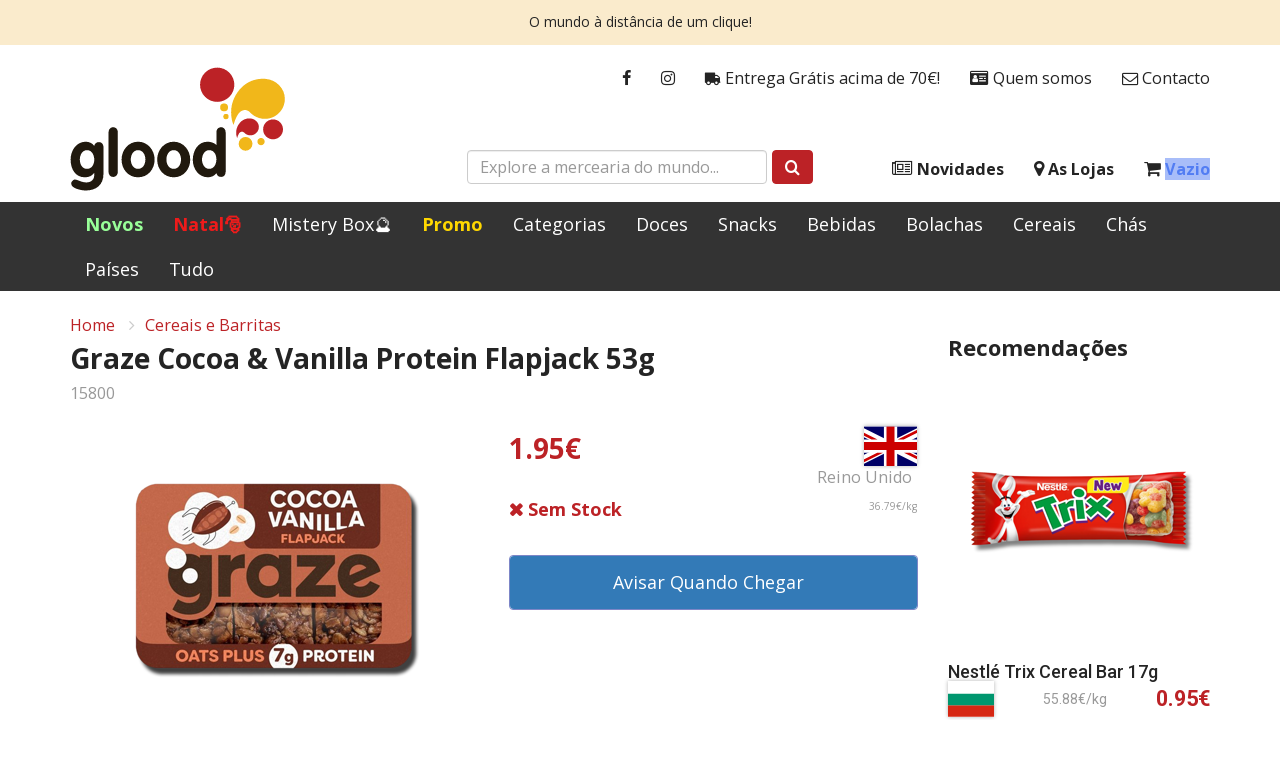

--- FILE ---
content_type: text/html; charset=utf-8
request_url: https://www.glood.pt/produto/15800/graze-cocoa--vanilla-protein-flapjack-53g
body_size: 6045
content:
<!DOCTYPE html>
<html lang="pt">
<head>


    <title>Graze Cocoa &amp; Vanilla Protein Flapjack 53g | Glood</title>
    <meta property="og:site_name" content="Glood">
    <meta property="og:type" content="website">
    <meta property="og:description" content="Glood Mercearia do Mundo">
    <meta property="og:image" content="https://glood.b-cdn.net/static/product/15800/300/graze-cocoa--vanilla-protein-flapjack-53g.png?t=240328145654">
    <meta property="og:image:width" content="1200">
    <meta property="og:image:height" content="630">
    <meta property="og:image:type" content="image/jpeg">

    <meta charset="UTF-8">
    <meta name="viewport" content="width=device-width, initial-scale=1, maximum-scale=1">

            <meta name="description" content="" />

    <link rel="stylesheet" integrity="sha512-Dop/vW3iOtayerlYAqCgkVr2aTr2ErwwTYOvRFUpzl2VhCMJyjQF0Q9TjUXIo6JhuM/3i0vVEt2e/7QQmnHQqw==" crossorigin="anonymous" referrerpolicy="no-referrer" href="https://cdnjs.cloudflare.com/ajax/libs/twitter-bootstrap/3.4.1/css/bootstrap.min.css" />
    <link rel="stylesheet" integrity="sha256-eZrrJcwDc/3uDhsdt61sL2oOBY362qM3lon1gyExkL0=" crossorigin="anonymous" href="https://cdnjs.cloudflare.com/ajax/libs/font-awesome/4.7.0/css/font-awesome.min.css" />
    <link rel="stylesheet" href="https://fonts.googleapis.com/css?family=Open&#x2B;Sans:300,400,400i,700,800">
    <link rel="preconnect" href="https://fonts.googleapis.com">
    <link rel="preconnect" crossorigin href="https://fonts.gstatic.com">
    <link rel="stylesheet" href="https://fonts.googleapis.com/css2?family=Roboto:ital,wght@0,100;0,300;0,400;0,500;0,700;0,900;1,100;1,300;1,400;1,500;1,700;1,900&amp;display=swap">
    <link rel="stylesheet" href="https://glood.b-cdn.net/static/glood.css?v=2804259964652002" />
    <link rel="icon" href="https://glood.b-cdn.net/static/favicon.ico?v=2">
</head>

<body id="body" class="body-product">
    
    

<div class="alert alert-glood" role="alert">
    <p>O mundo à distância de um clique!</p>
</div>



<header class="header">
    <div class="header-wrapper">
        <div class="container">

            <a class="logo" href="/">
                <img src="https://glood.b-cdn.net/static/logo.svg" alt="Glood" />
            </a>

            <ul class="nav nav-glood-1">
    <li><a href="https://www.facebook.com/glood.pt" target="_blank"><i class="fa fa-facebook"></i></a></li>
    <li><a href="https://www.instagram.com/gloodstore/" target="_blank"><i class="fa fa-instagram"></i></a></li>
    <li><a href="/envios"><i class="fa fa-truck fa-flip-horizontal"></i> Entrega Grátis acima de 70€!</a></li>
    <li><a href="/quem-somos"><i class="fa fa-id-card" aria-hidden="true"></i> Quem somos</a></li>
    <li><a href="/contacto"><i class="fa fa-envelope-o" aria-hidden="true"></i> Contacto</a></li>
</ul>
            <ul class="nav nav-glood-2">
    <li>
        <a class="navbar-toggle collapsed" href="#">
            <i id="bars" class="fa fa-bars fa-fw"></i> Menu
        </a>
    </li>
    <li><a href="/novidades"><i class="fa fa-newspaper-o"></i> Novidades</a></li>
    <li><a href="/lojas"><i class="fa fa-map-marker"></i> As Lojas</a></li>
    <li>
        <a href="/cesto">
            <i class="fa fa-shopping-cart"></i>
            <span class="cart-info">Vazio</span>
        </a>
    </li>
</ul>
            <div class="search-box">
    <form id="mainSearchForm" class="form-inline" action="/produtos" method="get">
		<div class="form-group">
			<input type="text" name="term" class="form-control" placeholder="Explore a mercearia do mundo...">
		</div>
		<button type="submit" class="btn btn-red">
			<i class="fa fa-search"></i>
		</button>
	</form>
</div>
            <div class="show-xs mobile-button menu">
    <a class="navbar-toggle collapsed" href="#"><i id="bars" class="fa fa-bars fa-fw"></i></a>
</div>

<div class="show-xs mobile-button cart">
    <a href="/cesto">
        <i class="fa fa-shopping-cart"></i>
        <span class="cart-info">Vazio</span>
    </a>
</div>


        </div>
    </div>
</header>



<style>
    a.Promo {
        color: #ffd700 !important;
        font-weight: bold !important;
    }

    a.New {
        color: #99ff99 !important;
        font-weight: bold !important;
    }

    a.Easter {
        color: #D77EE8 !important;
        font-weight: bold !important;
    }

    a.Halloween {
        color: #ce5fe3 !important;
        font-weight: bold !important;
    }

    a.Natal {
        color: #EE1B1B !important;
        font-weight: bold !important;
    }
</style>

<nav class="navbar navbar-inverse" id="slide-nav">
    <div id="navbar" class="navbar-collapse collapse">
        <div class="container">
            <div id="slidemenu">
                <ul class="nav navbar-nav">
                    <li><a href="/produtos?sortBy=newest" class="New">Novos</a></li>
                    <li><a href="/produtos?categories=16" class="Natal">Natal🎅</a></li>
                    <li><a href="/produtos?categories=26" class="Mistery Box">Mistery Box🔮</a></li>
                    <li><a href="/produtos?cat=promo" class="Promo">Promo</a></li>
                    <li><a href="/categorias">Categorias</a></li>
                    <li><a href="/produtos?cat=sweets">Doces</a></li>
                    <li><a href="/produtos?cat=snacks">Snacks</a></li>
                    <li><a href="/produtos?cat=drinks">Bebidas</a></li>
                    <li><a href="/produtos?categories=5" class="Bolachas">Bolachas</a></li>
                    <li><a href="/produtos?categories=7" class="Cereais">Cereais</a></li>
                    <li><a href="/produtos?categories=8" class="Chás">Chás</a></li>
                    <li><a href="/paises">Países</a></li>
                    <li><a href="/produtos">Tudo</a></li>
                    <li class="show-xs show-sm">
                        <a href="/encomendas">
                            <i class="fa fa-truck fa-flip-horizontal"></i>
                            Entrega Grátis acima de 70€!
                        </a>
                    </li>
                    <li class="show-xs "><a href="/lojas"><i class="fa fa-map-marker"></i> As Lojas</a></li>
                    <li class="show-xs show-sm"><a href="/quem-somos"><i class="fa fa-id-card" aria-hidden="true"></i> Quem somos</a></li>
                    <li class="show-xs show-sm"><a href="/contacto"><i class="fa fa-envelope-o" aria-hidden="true"></i> Contacto</a></li>
                    <li class="show-xs "><a href="/novidades"><i class="fa fa-newspaper-o"></i> Novidades</a></li>


                </ul>
            </div>
        </div>
    </div>
</nav>


    <div class="container">

        

<div class="details-page">

    
<div class="details-head">
    <ol class="breadcrumb">
        <li><a href="/">Home</a></li>
            <li><a href="/produtos?categories=7">Cereais e Barritas</a></li>
    </ol>
</div>

    <div class="row is-flex">

        <div class="col-md-9">

            <div class="m-b-x1">
                <h3 class="name h3">Graze Cocoa &amp; Vanilla Protein Flapjack 53g</h3>
                <span class="product-id light-gray small">15800</span>
            </div>

            <div class="row is-flex">

                    <div class="col-xs-12 col-md-6">
                        <img id="featured"
                             class="product-image center-block"
                             src="https://glood.b-cdn.net/static/product/15800/300/graze-cocoa--vanilla-protein-flapjack-53g.png?t=240328145654"
                             alt="Graze Cocoa &amp; Vanilla Protein Flapjack 53g"
                             title="Graze Cocoa &amp; Vanilla Protein Flapjack 53g" />
                    </div>

                <div class="col-xs-12 col-md-6">
                    
<div class="row price">
    <div class="col-xs-8">
        <div class="price-details">
            <div class="current red h3">1.95&#x20AC;</div>
        </div>
    </div>

        <div class="col-xs-4">
            <div class="flag">
                <span class="flag-icon flag-icon-gb"></span>
                <div class="old light-gray small">Reino Unido</div>
            </div>
        </div>

</div>

<div class="row m-b-x1">
    <div class="col-xs-8">
        <div class="bold stock stock-detail out">Sem Stock</div>
    </div>
        <div class="col-xs-4">
            <div class="bulk-price light-gray small">36.79&#x20AC;/kg</div>
        </div>
</div>
                    
<div class="cont">
    <div class="crtdiv">
        <span class="qty">
            <span class="dec">
                <i class="fa fa-minus-square" aria-hidden="true"></i>
            </span>
            <input type="number"
                   class="num"
                   min="1"
                   max="0"
                   step="1"
                   value="1">
            <span class="inc">
                <i class="fa fa-plus-square" aria-hidden="true"></i>
            </span>
        </span>

        <button
            
            data-item="15800"
            data-url="/avisar-stock?id=15800"
            id="ctaqty"
            data-stock="0"
            data-howManyInCart="0"
            class="btn btn-sm btn-block cart btn-primary btn-slide-right js-notify-stock"
            value="1">

            <span class="card-cart-info">Avisar Quando Chegar</span>
            <span class="fa fa-bell" aria-hidden="true"></span>
            <i class="fa fa-spinner fa-pulse" style="display: none;"></i>
        </button>

    </div>
</div>

<small id="warning_cart" class="danger hidden">
    De momento só temos 0 unidades
</small>
                </div>

            </div>

            
    <div class="product-tabs overview ">
        <h4 class="h4 m-b-x1 m-t-x1">
Detalhes        </h4>
        
        
<div class="product-description">Barra de proteína</div>
    </div>
    <div class="product-tabs stocks show-md show-lg">
        <h4 class="h4 m-b-x1 m-t-x1">
Stocks        </h4>
        
        
<div class="row">
    <div class="col-lg-6 m-b-x1">
        <span class="stock-info">
                <a href="/lojas/areeiro">Areeiro</a>
        </span>
        <span class="stock out">Sem Stock</span>
    </div>
    <div class="col-lg-6 m-b-x1">
        <span class="stock-info">
                <a href="/lojas/armazem">Armaz&#xE9;m</a>
        </span>
        <span class="stock out">Sem Stock</span>
    </div>
    <div class="col-xs-12 x-small">
        
    </div>
</div>


    </div>

    <div class="mobile-tabs show-xs show-sm m-t-x1" data-toggle="collapse" data-target="#mobile-stocks" aria-expanded="false" aria-controls="mobile-stocks">
        <button type="button" class="tab-title-overlay d-block d-sm-none"></button>
        <span>
            ▾
Stocks            
            <span class="tab-arrow-closed">
                <span class="svg-wrapper svg-icon-arrow-down">
                    <svg class="svg-inline icon-arrow-down" xmlns="http://www.w3.org/2000/svg" viewBox="0 0 12 13" width="100%" height="100%"><path fill="#EB0203" fill-rule="evenodd" d="M5.406 9.174l-5.16-5.16a.84.84 0 111.189-1.188L6 7.39l4.565-4.565a.84.84 0 011.189 1.188l-5.16 5.16a.837.837 0 01-1.188 0z"></path></svg>
                </span>
            </span>
            <span class="tab-arrow-open" style="display:none">
                <span class="svg-wrapper svg-icon-arrow-up">
                    <svg class="svg-inline icon-arrow-up" xmlns="http://www.w3.org/2000/svg" viewBox="0 0 15 9" width="15" height="9"><path fill="#EB0203" fill-rule="evenodd" d="M6.757.532l-6.45 6.45a1.05 1.05 0 1 0 1.486 1.486L7.5 2.76l5.707 5.707a1.05 1.05 0 0 0 1.485-1.486L8.242.532a1.047 1.047 0 0 0-1.485 0z"></path></svg>
                </span>
            </span>
        </span>

        <div class="collapse tabs" id="mobile-stocks">
            
<div class="row">
    <div class="col-lg-6 m-b-x1">
        <span class="stock-info">
                <a href="/lojas/areeiro">Areeiro</a>
        </span>
        <span class="stock out">Sem Stock</span>
    </div>
    <div class="col-lg-6 m-b-x1">
        <span class="stock-info">
                <a href="/lojas/armazem">Armaz&#xE9;m</a>
        </span>
        <span class="stock out">Sem Stock</span>
    </div>
    <div class="col-xs-12 x-small">
        
    </div>
</div>


        </div>
    </div>


        </div>

        <div class="col-md-3">
            
<div class="m-x2">
    <h4 class="h4 m-b-x1">Recomenda&#xE7;&#xF5;es</h4>

    <div class="suggested-products row is-flex">

            <div class="product-compact col-md-12">
                
<!-- SIDEBAR PRODUCT -->
<figure>
    <a href="/produto/22934/nestle-trix-cereal-bar-17g">
        <img src="https://glood.b-cdn.net/static/product/22934/259/nestle-trix-cereal-bar-17g.png?t=251218125733" alt="Nestl&#xE9; Trix Cereal Bar 17g" />
    </a>
</figure>

<div class="add-to-cart-compact">
    <h4>Nestl&#xE9; Trix Cereal Bar 17g</h4>
    <div class="row-details-compact">
            <span class="flag-icon flag-icon-bg"></span>
        <div class="more-details">
            <div class="bulk-price-featured x-small light-gray">55.88&#x20AC;/kg</div>
        </div>
        <p class="current">0.95&#x20AC;</p>
    </div>
</div>

                
<button 
        value="1"
        data-item="22934"
        data-url="/produto/22934"
        data-stock="9"
        class="btn btn-red btn-block btn-slide-right btn-sm js-to-cart add-featured-to-cart">

    <span class="card-cart-info">Adicionar ao Cesto</span>
    <span class="fa fa-shopping-cart" aria-hidden="true"></span>
    <i class="fa fa-spinner fa-pulse" style="display: none;"></i>

</button>
            </div>

    </div>

    <div class="suggested-products-mobile row is-flex">

            <div class="card-mobile col-xs-6 col-sm-4">
                
<!-- SIDEBAR MOBILE PRODUCT -->
<figure>
    <a href="/produto/22934/nestle-trix-cereal-bar-17g">
        <img src="https://glood.b-cdn.net/static/product/22934/259/nestle-trix-cereal-bar-17g.png?t=251218125733" alt="Nestl&#xE9; Trix Cereal Bar 17g" title="Nestl&#xE9; Trix Cereal Bar 17g" />
    </a>
</figure>

<div class="add-to-cart-mobile ">
    <h4>Nestl&#xE9; Trix Cereal Bar 17g</h4>
    <div class="min-details-mobile">
        <div class="col-details-mobile">

            <p class="current">0.95&#x20AC;</p>

            <div class="row-details-mobile">

                    <span class="flag-icon flag-icon-bg"></span>

                <div class="more-details">
                    <div class="bulk-price-featured x-small light-gray">55.88&#x20AC;/kg</div>
                </div>

            </div>

        </div>

        
<button 
        value="1"
        data-item="22934"
        data-url="/produto/22934"
        data-stock="9"
        class="btn btn-red btn-block js-to-cart item-22934 btn-mobile add-featured-to-cart">

    <span class="mobile-card-cart-info"></span>
    <span class="fa fa-shopping-cart" aria-hidden="true"></span>
    <i class="fa fa-spinner fa-pulse" style="display: none;"></i>

</button>

    </div>
</div>
            </div>

    </div>

</div>
        </div>

    </div>

</div>



        <div id="screenLock" class="loading-indicator hidden">
            <i class="fa fa-spinner fa-pulse fa-3x fa-fw"></i>
        </div>
    </div>

    
<footer class="footer x-small">
    <a href="#body" class="to-top show-xs">
        <i class="fa fa-chevron-up"></i>
        <span>Topo da Página</span>
    </a>
    <div class="container">
        <div class="row">
            <div class="col-md-6 col-sm-12 disclaimer">
                <h5 class="h5">Aviso Legal</h5>
                <p>Os preços incluem IVA à taxa legal em vigor e são válidos apenas na loja online.<br>As lojas físicas podem apresentar preços diferentes em alguns produtos.</p>
<p><strong>Glood</strong> é uma marca registada, explorada pela Joviris Lda.<a href="#" title="Aviso Legal"></a></p>
<p><a href="/aviso-legal" title="Aviso Legal completo">Aviso Legal completo</a></p>
            </div>
            <div class="col-md-3 col-sm-6">
                <h2 class="h5">Links</h2>
                <ul class="links arrows">
                        <li>
                            <a href="/encomendas">
Como Encomendar                            </a>
                        </li>
                        <li>
                            <a href="/envios">
Envios e Servi&#xE7;o                            </a>
                        </li>
                        <li>
                            <a href="/contacto">
Contactos                            </a>
                        </li>
                        <li>
                            <a href="/privacidade">
Pol&#xED;tica de Privacidade                            </a>
                        </li>
                        <li>
                            <a href="https://www.livroreclamacoes.pt/" target="_blank">
                                    <strong>Livro de Reclama&#xE7;&#xF5;es</strong>
                            </a>
                        </li>
                </ul>
            </div>
            <div class="col-md-3 col-sm-6">
                <h2 class="h5">GLOOD - Joviris Lda</h2>
                <address>
                    Av. Salgueiro Maia, N.1025, 14B<br />2785-501 São Domingos de Rana<br />PORTUGAL
                </address>
                <div class="phone">Tel: <a href="tel:00351935344455">(00351) 935344455</a></div>
                <ul class="social">
                    <li><a href="https://www.facebook.com/glood.pt"><i class="fa fa-facebook"></i></a></li>
                    <li><a href="https://www.instagram.com/gloodstore/"><i class="fa fa-instagram"></i></a></li>
                </ul>
            </div>
        </div>
    </div>
</footer>

    <script src="https://cdnjs.cloudflare.com/polyfill/v3/polyfill.min.js"></script>
    <script integrity="sha512-v2CJ7UaYy4JwqLDIrZUI/4hqeoQieOmAZNXBeQyjo21dadnwR+8ZaIJVT8EE2iyI61OV8e6M8PP2/4hpQINQ/g==" crossorigin="anonymous" referrerpolicy="no-referrer" src="https://cdnjs.cloudflare.com/ajax/libs/jquery/3.7.1/jquery.min.js"></script>
    <script integrity="sha512-oBTprMeNEKCnqfuqKd6sbvFzmFQtlXS3e0C/RGFV0hD6QzhHV+ODfaQbAlmY6/q0ubbwlAM/nCJjkrgA3waLzg==" crossorigin="anonymous" referrerpolicy="no-referrer" src="https://cdnjs.cloudflare.com/ajax/libs/twitter-bootstrap/3.4.1/js/bootstrap.min.js"></script>
    <script src="https://cdn.jsdelivr.net/npm/js-cookie@3.0.1/dist/js.cookie.min.js"></script>

    <script src="https://glood.b-cdn.net/static/glood.js?v=2804259964808254"></script>
    <script src="https://glood.b-cdn.net/static/pt.js?v=2804259961826486"></script>


    <script type="text/javascript">
        $(function() {
            Glood.Product.setup();
        })
    </script>

</body>
</html>

--- FILE ---
content_type: image/svg+xml
request_url: https://glood.b-cdn.net/static/flags/4x3/bg.svg
body_size: 65
content:
﻿<svg xmlns="http://www.w3.org/2000/svg" height="480" width="640" viewBox="0 0 640 480" id="flag-icon-css-bg">
  <g fill-rule="evenodd" stroke-width="1pt">
    <path fill="#d62612" d="M0 319.997h640V480H0z"/>
    <path fill="#fff" d="M0 0h640v160.003H0z"/>
    <path fill="#00966e" d="M0 160.003h640v160.003H0z"/>
  </g>
</svg>
